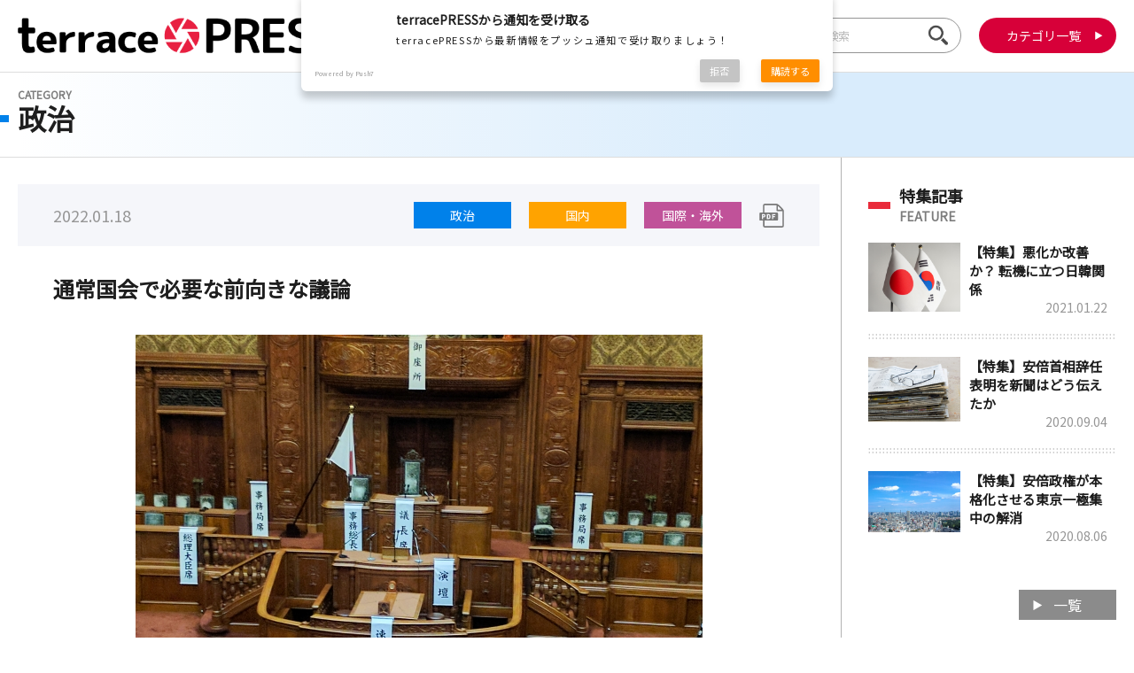

--- FILE ---
content_type: text/html; charset=UTF-8
request_url: https://jterrace.press/archives/4228
body_size: 17354
content:
<!DOCTYPE html>
<html lang="ja">

	<head prefix="og: http://ogp.me/ns# fb: http://ogp.me/ns/fb# article: http://ogp.me/ns/article#">

<meta charset="UTF-8">
<title>通常国会で必要な前向きな議論│terracePRESS</title>


<!-- Global site tag (gtag.js) - Google Analytics -->
<script async src="https://www.googletagmanager.com/gtag/js?id=UA-174166034-1"></script>
<script>
  window.dataLayer = window.dataLayer || [];
  function gtag(){dataLayer.push(arguments);}
  gtag('js', new Date());
  gtag('config', 'UA-174166034-1');
</script>

<meta name="viewport" content="width=device-width,initial-scale=1.0">
<meta name="keywords" content="">
<meta name="description" content="terracePRESSでは報道で語られていない事実を皆様に伝えるべく最新のニュース情報をお伝えいたします。">







<!-- Googleアドセンス（htmlコード）-->
<script async src="https://pagead2.googlesyndication.com/pagead/js/adsbygoogle.js?client=ca-pub-7878321202659804"
     crossorigin="anonymous"></script>
<!-- Googleアドセンス（スクエアコード）-->
<!--<ins class="adsbygoogle"
     style="display:block"
     data-ad-client="ca-pub-7878321202659804"
     data-ad-slot="1347283759"
     data-ad-format="auto"
     data-full-width-responsive="true">
</ins>-->

<!--
<script>
     (adsbygoogle = window.adsbygoogle || []).push({});
</script>
<script async custom-element="amp-ad" src="https://cdn.ampproject.org/v0/amp-ad-0.1.js"></script>
-->





	<meta property="og:title" content="通常国会で必要な前向きな議論│terracePRESS-報道では見えない事実に光を-"/>
	<meta property="og:type" content="article"/>
<meta property="og:image" content="https://jterrace.press/module/wp-content/uploads/2022/01/7a0ea2472dd8d561c13ebf3a91b71cbd.jpg" />
<meta property="og:url" content="https://jterrace.press/archives/4228" />
<meta property="og:description" content="terracePRESSでは報道で語られていない事実を皆様に伝えるべく最新のニュース情報をお伝えいたします。" />
<meta property="og:site_name" content="terracePRESS" />
<meta name="twitter:card" content="summary_large_image" />


<link rel="shortcut icon" type="image/x-icon" href="https://jterrace.press/module/wp-content/themes/terracePress/img/favicon.ico">
<link rel="stylesheet" href="https://jterrace.press/module/wp-content/themes/terracePress/css/style.css">
<link href="https://fonts.googleapis.com/css?family=Noto+Sans+JP" rel="stylesheet">
<script type="text/javascript" src="https://jterrace.press/module/wp-content/themes/terracePress/js/jquery-1.12.4.min.js"></script>
<script type="text/javascript" src="https://jterrace.press/module/wp-content/themes/terracePress/js/common.js"></script>
<meta name='robots' content='max-image-preview:large' />
<link rel='dns-prefetch' href='//ajax.googleapis.com' />
<link rel='dns-prefetch' href='//fonts.googleapis.com' />
<link rel='dns-prefetch' href='//maxcdn.bootstrapcdn.com' />
<link rel="alternate" type="application/rss+xml" title="terracePRESS &raquo; フィード" href="https://jterrace.press/feed" />
<link rel="alternate" type="application/rss+xml" title="terracePRESS &raquo; コメントフィード" href="https://jterrace.press/comments/feed" />
<link rel="alternate" title="oEmbed (JSON)" type="application/json+oembed" href="https://jterrace.press/wp-json/oembed/1.0/embed?url=https%3A%2F%2Fjterrace.press%2Farchives%2F4228" />
<link rel="alternate" title="oEmbed (XML)" type="text/xml+oembed" href="https://jterrace.press/wp-json/oembed/1.0/embed?url=https%3A%2F%2Fjterrace.press%2Farchives%2F4228&#038;format=xml" />
<style id='wp-img-auto-sizes-contain-inline-css' type='text/css'>
img:is([sizes=auto i],[sizes^="auto," i]){contain-intrinsic-size:3000px 1500px}
/*# sourceURL=wp-img-auto-sizes-contain-inline-css */
</style>
<style id='wp-emoji-styles-inline-css' type='text/css'>

	img.wp-smiley, img.emoji {
		display: inline !important;
		border: none !important;
		box-shadow: none !important;
		height: 1em !important;
		width: 1em !important;
		margin: 0 0.07em !important;
		vertical-align: -0.1em !important;
		background: none !important;
		padding: 0 !important;
	}
/*# sourceURL=wp-emoji-styles-inline-css */
</style>
<style id='wp-block-library-inline-css' type='text/css'>
:root{--wp-block-synced-color:#7a00df;--wp-block-synced-color--rgb:122,0,223;--wp-bound-block-color:var(--wp-block-synced-color);--wp-editor-canvas-background:#ddd;--wp-admin-theme-color:#007cba;--wp-admin-theme-color--rgb:0,124,186;--wp-admin-theme-color-darker-10:#006ba1;--wp-admin-theme-color-darker-10--rgb:0,107,160.5;--wp-admin-theme-color-darker-20:#005a87;--wp-admin-theme-color-darker-20--rgb:0,90,135;--wp-admin-border-width-focus:2px}@media (min-resolution:192dpi){:root{--wp-admin-border-width-focus:1.5px}}.wp-element-button{cursor:pointer}:root .has-very-light-gray-background-color{background-color:#eee}:root .has-very-dark-gray-background-color{background-color:#313131}:root .has-very-light-gray-color{color:#eee}:root .has-very-dark-gray-color{color:#313131}:root .has-vivid-green-cyan-to-vivid-cyan-blue-gradient-background{background:linear-gradient(135deg,#00d084,#0693e3)}:root .has-purple-crush-gradient-background{background:linear-gradient(135deg,#34e2e4,#4721fb 50%,#ab1dfe)}:root .has-hazy-dawn-gradient-background{background:linear-gradient(135deg,#faaca8,#dad0ec)}:root .has-subdued-olive-gradient-background{background:linear-gradient(135deg,#fafae1,#67a671)}:root .has-atomic-cream-gradient-background{background:linear-gradient(135deg,#fdd79a,#004a59)}:root .has-nightshade-gradient-background{background:linear-gradient(135deg,#330968,#31cdcf)}:root .has-midnight-gradient-background{background:linear-gradient(135deg,#020381,#2874fc)}:root{--wp--preset--font-size--normal:16px;--wp--preset--font-size--huge:42px}.has-regular-font-size{font-size:1em}.has-larger-font-size{font-size:2.625em}.has-normal-font-size{font-size:var(--wp--preset--font-size--normal)}.has-huge-font-size{font-size:var(--wp--preset--font-size--huge)}.has-text-align-center{text-align:center}.has-text-align-left{text-align:left}.has-text-align-right{text-align:right}.has-fit-text{white-space:nowrap!important}#end-resizable-editor-section{display:none}.aligncenter{clear:both}.items-justified-left{justify-content:flex-start}.items-justified-center{justify-content:center}.items-justified-right{justify-content:flex-end}.items-justified-space-between{justify-content:space-between}.screen-reader-text{border:0;clip-path:inset(50%);height:1px;margin:-1px;overflow:hidden;padding:0;position:absolute;width:1px;word-wrap:normal!important}.screen-reader-text:focus{background-color:#ddd;clip-path:none;color:#444;display:block;font-size:1em;height:auto;left:5px;line-height:normal;padding:15px 23px 14px;text-decoration:none;top:5px;width:auto;z-index:100000}html :where(.has-border-color){border-style:solid}html :where([style*=border-top-color]){border-top-style:solid}html :where([style*=border-right-color]){border-right-style:solid}html :where([style*=border-bottom-color]){border-bottom-style:solid}html :where([style*=border-left-color]){border-left-style:solid}html :where([style*=border-width]){border-style:solid}html :where([style*=border-top-width]){border-top-style:solid}html :where([style*=border-right-width]){border-right-style:solid}html :where([style*=border-bottom-width]){border-bottom-style:solid}html :where([style*=border-left-width]){border-left-style:solid}html :where(img[class*=wp-image-]){height:auto;max-width:100%}:where(figure){margin:0 0 1em}html :where(.is-position-sticky){--wp-admin--admin-bar--position-offset:var(--wp-admin--admin-bar--height,0px)}@media screen and (max-width:600px){html :where(.is-position-sticky){--wp-admin--admin-bar--position-offset:0px}}

/*# sourceURL=wp-block-library-inline-css */
</style><style id='global-styles-inline-css' type='text/css'>
:root{--wp--preset--aspect-ratio--square: 1;--wp--preset--aspect-ratio--4-3: 4/3;--wp--preset--aspect-ratio--3-4: 3/4;--wp--preset--aspect-ratio--3-2: 3/2;--wp--preset--aspect-ratio--2-3: 2/3;--wp--preset--aspect-ratio--16-9: 16/9;--wp--preset--aspect-ratio--9-16: 9/16;--wp--preset--color--black: #000000;--wp--preset--color--cyan-bluish-gray: #abb8c3;--wp--preset--color--white: #ffffff;--wp--preset--color--pale-pink: #f78da7;--wp--preset--color--vivid-red: #cf2e2e;--wp--preset--color--luminous-vivid-orange: #ff6900;--wp--preset--color--luminous-vivid-amber: #fcb900;--wp--preset--color--light-green-cyan: #7bdcb5;--wp--preset--color--vivid-green-cyan: #00d084;--wp--preset--color--pale-cyan-blue: #8ed1fc;--wp--preset--color--vivid-cyan-blue: #0693e3;--wp--preset--color--vivid-purple: #9b51e0;--wp--preset--gradient--vivid-cyan-blue-to-vivid-purple: linear-gradient(135deg,rgb(6,147,227) 0%,rgb(155,81,224) 100%);--wp--preset--gradient--light-green-cyan-to-vivid-green-cyan: linear-gradient(135deg,rgb(122,220,180) 0%,rgb(0,208,130) 100%);--wp--preset--gradient--luminous-vivid-amber-to-luminous-vivid-orange: linear-gradient(135deg,rgb(252,185,0) 0%,rgb(255,105,0) 100%);--wp--preset--gradient--luminous-vivid-orange-to-vivid-red: linear-gradient(135deg,rgb(255,105,0) 0%,rgb(207,46,46) 100%);--wp--preset--gradient--very-light-gray-to-cyan-bluish-gray: linear-gradient(135deg,rgb(238,238,238) 0%,rgb(169,184,195) 100%);--wp--preset--gradient--cool-to-warm-spectrum: linear-gradient(135deg,rgb(74,234,220) 0%,rgb(151,120,209) 20%,rgb(207,42,186) 40%,rgb(238,44,130) 60%,rgb(251,105,98) 80%,rgb(254,248,76) 100%);--wp--preset--gradient--blush-light-purple: linear-gradient(135deg,rgb(255,206,236) 0%,rgb(152,150,240) 100%);--wp--preset--gradient--blush-bordeaux: linear-gradient(135deg,rgb(254,205,165) 0%,rgb(254,45,45) 50%,rgb(107,0,62) 100%);--wp--preset--gradient--luminous-dusk: linear-gradient(135deg,rgb(255,203,112) 0%,rgb(199,81,192) 50%,rgb(65,88,208) 100%);--wp--preset--gradient--pale-ocean: linear-gradient(135deg,rgb(255,245,203) 0%,rgb(182,227,212) 50%,rgb(51,167,181) 100%);--wp--preset--gradient--electric-grass: linear-gradient(135deg,rgb(202,248,128) 0%,rgb(113,206,126) 100%);--wp--preset--gradient--midnight: linear-gradient(135deg,rgb(2,3,129) 0%,rgb(40,116,252) 100%);--wp--preset--font-size--small: 13px;--wp--preset--font-size--medium: 20px;--wp--preset--font-size--large: 36px;--wp--preset--font-size--x-large: 42px;--wp--preset--spacing--20: 0.44rem;--wp--preset--spacing--30: 0.67rem;--wp--preset--spacing--40: 1rem;--wp--preset--spacing--50: 1.5rem;--wp--preset--spacing--60: 2.25rem;--wp--preset--spacing--70: 3.38rem;--wp--preset--spacing--80: 5.06rem;--wp--preset--shadow--natural: 6px 6px 9px rgba(0, 0, 0, 0.2);--wp--preset--shadow--deep: 12px 12px 50px rgba(0, 0, 0, 0.4);--wp--preset--shadow--sharp: 6px 6px 0px rgba(0, 0, 0, 0.2);--wp--preset--shadow--outlined: 6px 6px 0px -3px rgb(255, 255, 255), 6px 6px rgb(0, 0, 0);--wp--preset--shadow--crisp: 6px 6px 0px rgb(0, 0, 0);}:where(.is-layout-flex){gap: 0.5em;}:where(.is-layout-grid){gap: 0.5em;}body .is-layout-flex{display: flex;}.is-layout-flex{flex-wrap: wrap;align-items: center;}.is-layout-flex > :is(*, div){margin: 0;}body .is-layout-grid{display: grid;}.is-layout-grid > :is(*, div){margin: 0;}:where(.wp-block-columns.is-layout-flex){gap: 2em;}:where(.wp-block-columns.is-layout-grid){gap: 2em;}:where(.wp-block-post-template.is-layout-flex){gap: 1.25em;}:where(.wp-block-post-template.is-layout-grid){gap: 1.25em;}.has-black-color{color: var(--wp--preset--color--black) !important;}.has-cyan-bluish-gray-color{color: var(--wp--preset--color--cyan-bluish-gray) !important;}.has-white-color{color: var(--wp--preset--color--white) !important;}.has-pale-pink-color{color: var(--wp--preset--color--pale-pink) !important;}.has-vivid-red-color{color: var(--wp--preset--color--vivid-red) !important;}.has-luminous-vivid-orange-color{color: var(--wp--preset--color--luminous-vivid-orange) !important;}.has-luminous-vivid-amber-color{color: var(--wp--preset--color--luminous-vivid-amber) !important;}.has-light-green-cyan-color{color: var(--wp--preset--color--light-green-cyan) !important;}.has-vivid-green-cyan-color{color: var(--wp--preset--color--vivid-green-cyan) !important;}.has-pale-cyan-blue-color{color: var(--wp--preset--color--pale-cyan-blue) !important;}.has-vivid-cyan-blue-color{color: var(--wp--preset--color--vivid-cyan-blue) !important;}.has-vivid-purple-color{color: var(--wp--preset--color--vivid-purple) !important;}.has-black-background-color{background-color: var(--wp--preset--color--black) !important;}.has-cyan-bluish-gray-background-color{background-color: var(--wp--preset--color--cyan-bluish-gray) !important;}.has-white-background-color{background-color: var(--wp--preset--color--white) !important;}.has-pale-pink-background-color{background-color: var(--wp--preset--color--pale-pink) !important;}.has-vivid-red-background-color{background-color: var(--wp--preset--color--vivid-red) !important;}.has-luminous-vivid-orange-background-color{background-color: var(--wp--preset--color--luminous-vivid-orange) !important;}.has-luminous-vivid-amber-background-color{background-color: var(--wp--preset--color--luminous-vivid-amber) !important;}.has-light-green-cyan-background-color{background-color: var(--wp--preset--color--light-green-cyan) !important;}.has-vivid-green-cyan-background-color{background-color: var(--wp--preset--color--vivid-green-cyan) !important;}.has-pale-cyan-blue-background-color{background-color: var(--wp--preset--color--pale-cyan-blue) !important;}.has-vivid-cyan-blue-background-color{background-color: var(--wp--preset--color--vivid-cyan-blue) !important;}.has-vivid-purple-background-color{background-color: var(--wp--preset--color--vivid-purple) !important;}.has-black-border-color{border-color: var(--wp--preset--color--black) !important;}.has-cyan-bluish-gray-border-color{border-color: var(--wp--preset--color--cyan-bluish-gray) !important;}.has-white-border-color{border-color: var(--wp--preset--color--white) !important;}.has-pale-pink-border-color{border-color: var(--wp--preset--color--pale-pink) !important;}.has-vivid-red-border-color{border-color: var(--wp--preset--color--vivid-red) !important;}.has-luminous-vivid-orange-border-color{border-color: var(--wp--preset--color--luminous-vivid-orange) !important;}.has-luminous-vivid-amber-border-color{border-color: var(--wp--preset--color--luminous-vivid-amber) !important;}.has-light-green-cyan-border-color{border-color: var(--wp--preset--color--light-green-cyan) !important;}.has-vivid-green-cyan-border-color{border-color: var(--wp--preset--color--vivid-green-cyan) !important;}.has-pale-cyan-blue-border-color{border-color: var(--wp--preset--color--pale-cyan-blue) !important;}.has-vivid-cyan-blue-border-color{border-color: var(--wp--preset--color--vivid-cyan-blue) !important;}.has-vivid-purple-border-color{border-color: var(--wp--preset--color--vivid-purple) !important;}.has-vivid-cyan-blue-to-vivid-purple-gradient-background{background: var(--wp--preset--gradient--vivid-cyan-blue-to-vivid-purple) !important;}.has-light-green-cyan-to-vivid-green-cyan-gradient-background{background: var(--wp--preset--gradient--light-green-cyan-to-vivid-green-cyan) !important;}.has-luminous-vivid-amber-to-luminous-vivid-orange-gradient-background{background: var(--wp--preset--gradient--luminous-vivid-amber-to-luminous-vivid-orange) !important;}.has-luminous-vivid-orange-to-vivid-red-gradient-background{background: var(--wp--preset--gradient--luminous-vivid-orange-to-vivid-red) !important;}.has-very-light-gray-to-cyan-bluish-gray-gradient-background{background: var(--wp--preset--gradient--very-light-gray-to-cyan-bluish-gray) !important;}.has-cool-to-warm-spectrum-gradient-background{background: var(--wp--preset--gradient--cool-to-warm-spectrum) !important;}.has-blush-light-purple-gradient-background{background: var(--wp--preset--gradient--blush-light-purple) !important;}.has-blush-bordeaux-gradient-background{background: var(--wp--preset--gradient--blush-bordeaux) !important;}.has-luminous-dusk-gradient-background{background: var(--wp--preset--gradient--luminous-dusk) !important;}.has-pale-ocean-gradient-background{background: var(--wp--preset--gradient--pale-ocean) !important;}.has-electric-grass-gradient-background{background: var(--wp--preset--gradient--electric-grass) !important;}.has-midnight-gradient-background{background: var(--wp--preset--gradient--midnight) !important;}.has-small-font-size{font-size: var(--wp--preset--font-size--small) !important;}.has-medium-font-size{font-size: var(--wp--preset--font-size--medium) !important;}.has-large-font-size{font-size: var(--wp--preset--font-size--large) !important;}.has-x-large-font-size{font-size: var(--wp--preset--font-size--x-large) !important;}
/*# sourceURL=global-styles-inline-css */
</style>

<style id='classic-theme-styles-inline-css' type='text/css'>
/*! This file is auto-generated */
.wp-block-button__link{color:#fff;background-color:#32373c;border-radius:9999px;box-shadow:none;text-decoration:none;padding:calc(.667em + 2px) calc(1.333em + 2px);font-size:1.125em}.wp-block-file__button{background:#32373c;color:#fff;text-decoration:none}
/*# sourceURL=/wp-includes/css/classic-themes.min.css */
</style>
<link rel='stylesheet' id='style-css' href='https://jterrace.press/module/wp-content/themes/terracePress/style.css' type='text/css' media='all' />
<link rel='stylesheet' id='shortcode-css' href='https://jterrace.press/module/wp-content/themes/terracePress/library/css/shortcode.css' type='text/css' media='all' />
<link rel='stylesheet' id='gf_Oswald-css' href='//fonts.googleapis.com/css?family=Oswald%3A400%2C300%2C700' type='text/css' media='all' />
<link rel='stylesheet' id='gf_Lato-css' href='//fonts.googleapis.com/css?family=Lato%3A400%2C700%2C400italic%2C700italic' type='text/css' media='all' />
<link rel='stylesheet' id='fontawesome-css' href='//maxcdn.bootstrapcdn.com/font-awesome/4.6.0/css/font-awesome.min.css' type='text/css' media='all' />
<script type="text/javascript" src="//ajax.googleapis.com/ajax/libs/jquery/1.12.2/jquery.min.js" id="jquery-js"></script>
<link rel="https://api.w.org/" href="https://jterrace.press/wp-json/" /><link rel="alternate" title="JSON" type="application/json" href="https://jterrace.press/wp-json/wp/v2/posts/4228" /><link rel="canonical" href="https://jterrace.press/archives/4228" />
<link rel='shortlink' href='https://jterrace.press/?p=4228' />
    <script src="https://sdk.push7.jp/v2/p7sdk.js"></script>
    <script>p7.init("3d1e682212f345a4810595e86de09e66");</script>
    <style type="text/css">
body{color: #5c6b80;}
a{color: #4B99B5;}
a:hover{color: #74B7CF;}
#main .article footer .post-categories li a,#main .article footer .tags a{  background: #4B99B5;  border:1px solid #4B99B5;}
#main .article footer .tags a{color:#4B99B5; background: none;}
#main .article footer .post-categories li a:hover,#main .article footer .tags a:hover{ background:#74B7CF;  border-color:#74B7CF;}
input[type="text"],input[type="password"],input[type="datetime"],input[type="datetime-local"],input[type="date"],input[type="month"],input[type="time"],input[type="week"],input[type="number"],input[type="email"],input[type="url"],input[type="search"],input[type="tel"],input[type="color"],select,textarea,.field { background-color: #eaedf2;}
/*ヘッダー*/
.header{background: #4B99B5;}
.header .subnav .site_description,.header .mobile_site_description{color:  #fff;}
.nav li a,.subnav .linklist li a,.subnav .linklist li a:before {color: #fff;}
.nav li a:hover,.subnav .linklist li a:hover{color:#FFFF00;}
.subnav .contactbutton a{background: #235D72;}
.subnav .contactbutton a:hover{background:#3F7E94;}
@media only screen and (min-width: 768px) {
	.nav ul {background: #323944;}
	.nav li ul.sub-menu li a{color: #B0B4BA;}
}
/*メインエリア*/
.byline .cat-name{background: #4B99B5; color:  #fff;}
.widgettitle {background: #4B99B5; color:  #fff;}
.widget li a:after{color: #4B99B5!important;}

/* 投稿ページ吹き出し見出し */
.single .entry-content h2{background: #5C6B80;}
.single .entry-content h2:after{border-top-color:#5C6B80;}
/* リスト要素 */
.entry-content ul li:before{ background: #5C6B80;}
.entry-content ol li:before{ background: #5C6B80;}
/* カテゴリーラベル */
.single .authorbox .author-newpost li .cat-name,.related-box li .cat-name{ background: #4B99B5;color:  #fff;}
/* CTA */
.cta-inner{ background: #323944;}
/* ローカルナビ */
.local-nav .title a{ background: #4B99B5;}
.local-nav .current_page_item a{color:#4B99B5;}
/* ランキングバッジ */
ul.wpp-list li a:before{background: #4B99B5;color:  #fff;}
/* アーカイブのボタン */
.readmore a{border:1px solid #4B99B5;color:#4B99B5;}
.readmore a:hover{background:#4B99B5;color:#fff;}
/* ボタンの色 */
.btn-wrap a{background: #4B99B5;border: 1px solid #4B99B5;}
.btn-wrap a:hover{background: #74B7CF;}
.btn-wrap.simple a{border:1px solid #4B99B5;color:#4B99B5;}
.btn-wrap.simple a:hover{background:#4B99B5;}
/* コメント */
.blue-btn, .comment-reply-link, #submit { background-color: #4B99B5; }
.blue-btn:hover, .comment-reply-link:hover, #submit:hover, .blue-btn:focus, .comment-reply-link:focus, #submit:focus {background-color: #74B7CF; }
/* サイドバー */
.widget a{text-decoration:none; color:#666;}
.widget a:hover{color:#999;}
/*フッター*/
#footer-top{background-color: #323944; color: #86909E;}
.footer a,#footer-top a{color: #B0B4BA;}
#footer-top .widgettitle{color: #86909E;}
.footer {background-color: #323944;color: #86909E;}
.footer-links li:before{ color: #4B99B5;}
/* ページネーション */
.pagination a, .pagination span,.page-links a , .page-links ul > li > span{color: #4B99B5;}
.pagination a:hover, .pagination a:focus,.page-links a:hover, .page-links a:focus{background-color: #4B99B5;}
.pagination .current:hover, .pagination .current:focus{color: #74B7CF;}
</style>
<style type="text/css" id="custom-background-css">
body.custom-background { background-image: url("https://jterrace.press/module/wp-content/themes/terracePress/library/images/body_bg01.png"); background-position: left top; background-size: auto; background-repeat: repeat; background-attachment: scroll; }
</style>
	<link rel="icon" href="https://jterrace.press/module/wp-content/uploads/2019/01/6fba2531831f3bc4b2a93b7b5dfb424e-150x150.png" sizes="32x32" />
<link rel="icon" href="https://jterrace.press/module/wp-content/uploads/2019/01/6fba2531831f3bc4b2a93b7b5dfb424e.png" sizes="192x192" />
<link rel="apple-touch-icon" href="https://jterrace.press/module/wp-content/uploads/2019/01/6fba2531831f3bc4b2a93b7b5dfb424e.png" />
<meta name="msapplication-TileImage" content="https://jterrace.press/module/wp-content/uploads/2019/01/6fba2531831f3bc4b2a93b7b5dfb424e.png" />
</head>
<body>

<header>
	<div id="head_wrap">
		<h1><a href="https://jterrace.press"><img src="https://jterrace.press/module/wp-content/themes/terracePress/img/logo_head.png" alt="terrace PRESS"></a></h1>
		<nav>
			<form method="get" action="https://jterrace.press/">
				<input class="search" name="s" type="text" placeholder="サイト内検索">
				<input class="submit" type="submit" value="">
			</form>
			<div class="btns">
				<p class="btn_search spOnly"><img src="https://jterrace.press/module/wp-content/themes/terracePress/img/icon_search.png" alt=""></p>
				<p class="btn_category"><a href="javascript:void(0)">カテゴリ一覧</a></p>
			</div>	
		</nav>
	</div>
	<div id="category_nav">
		<ul>
			<li class="politics"><a href="https://jterrace.press/archives/category/politics">政治</a></li>
			<li class="media"><a href="https://jterrace.press/archives/category/media">マスコミ</a></li>
			<li class="domestic"><a href="https://jterrace.press/archives/category/domestic">国内</a></li>
			<li class="society"><a href="https://jterrace.press/archives/category/society">社会</a></li>
			<li class="incidents_accidents"><a href="https://jterrace.press/archives/category/incidents_accidents">事件・事故</a></li>
			<li class="economy"><a href="https://jterrace.press/archives/category/economy">経済</a></li>
			<li class="video"><a href="https://jterrace.press/archives/category/video">動画</a></li>
			<li class="law"><a href="https://jterrace.press/archives/category/law">法律</a></li>
			<li class="education"><a href="https://jterrace.press/archives/category/education">教育</a></li>
			<li class="history_culture"><a href="https://jterrace.press/archives/category/history_culture">歴史・文化</a></li>
			<li class="international"><a href="https://jterrace.press/archives/category/international">国際・海外</a></li>
			<li class="feature"><a href="https://jterrace.press/archives/category/feature">特集</a></li>
			<li class="interview"><a href="https://jterrace.press/archives/category/interview">インタビュー</a></li>
			<li class="other"><a href="https://jterrace.press/archives/category/other">その他</a></li>	
		</ul>
	</div>
</header>
<div id="ttl_area">
	<div id="ttl_wrap">
		<h1 class="politics">
			<span>CATEGORY</span>政治		</h1>
	</div>
</div>

<div id="body_wrap">
<main id="main_detail">
	<div id="content_wrap">
		<section id="content">

			<div id="detail_info">
				<p class="date">2022.01.18</p>
				<ul class="cat">
										
					<li class="politics"><a href="https://jterrace.press/archives/category/politics">政治</a></li>
										
					<li class="domestic"><a href="https://jterrace.press/archives/category/domestic">国内</a></li>
										
					<li class="international"><a href="https://jterrace.press/archives/category/international">国際・海外</a></li>
									</ul>
								<ul class="icon">
										<li class="icon_pdf"><a href="https://jterrace.press/module/wp-content/uploads/2022/01/28d1b3f8884b09b7aca68e992c36451f.pdf" target="_blank"><img src="https://jterrace.press/module/wp-content/themes/terracePress/img/icon_pdf.svg" alt=""></a></li>				</ul>
							</div>
			
			<article class="article politics">
		
				<h1>通常国会で必要な前向きな議論</h1>
				
								<figure class="article_img"><img width="640" height="422" src="https://jterrace.press/module/wp-content/uploads/2022/01/7a0ea2472dd8d561c13ebf3a91b71cbd.jpg" class="attachment-post-thumbnail size-post-thumbnail wp-post-image" alt="" decoding="async" srcset="https://jterrace.press/module/wp-content/uploads/2022/01/7a0ea2472dd8d561c13ebf3a91b71cbd.jpg 640w, https://jterrace.press/module/wp-content/uploads/2022/01/7a0ea2472dd8d561c13ebf3a91b71cbd-300x198.jpg 300w" sizes="(max-width: 640px) 100vw, 640px" /></figure>
				
				<div class="article_content">

										  <p>第208通常国会が17日、召集された。岸田政権として初めて臨む通常国会は、成長と分配の両立を実現する「新しい資本主義」という岸田政権の看板政策を本格的にスタートさせることとなる。「国会議員の文書通信交通滞在費（文通費）や国交省の統計不正などが焦点となる」などとしたり顔で解説するメディアもあるが、新しい社会を実現するためには、前向きな議論をすることが不可欠だ。</p>
<p>&nbsp;</p>
<p>当然のことながら、今国会でまず重要なことは予算を早期に成立させることだ。2022年度予算案は、21年度補正予算と一体として、新型コロナ対策のほか、「新しい資本主義」の実現を図るための予算と位置づけられている。また、成長戦略を軌道に乗せるための予算のほか、経済の下支えや防災・減災など国民生活を安定させるための予算案となっている。</p>
<p>&nbsp;</p>
<p>また、今回の国会は新型コロナのオミクロン株が急激に拡大するという事態の中で開かれており、当然のことながら、コロナ対策も議論の焦点となる。政府は、病床確保などで政府や自治体の権限を強化する感染症法改正案の通常国会提出を見送ったが、これは、政府の医療体制の強化策で病床確保は進んでいる上、「中長期的な課題を6月までにしっかり洗い出した上で法改正を考えていく」（岸田首相）ため、前向きな提出見送りといえる。</p>
<p>&nbsp;</p>
<p>予算成立にめどがつけば法案審議が本格化するが、今国会では「経済安全保障推進法案」や、子供や家庭への支援施策の司令塔となる「こども家庭庁」の設置法案が提出される見込みだ。</p>
<p>&nbsp;</p>
<p>「経済安全保障推進法案」は、米中を始め国際社会の中でハイテク技術の覇権争いが激化する中で、日本も先端技術の流出防止や半導体などの重要物資を確保することなどを目的とするもの。電力や通信など基幹インフラを担う大企業が安全保障上問題のある機器を導入しないよう事前に審査したり、重要な製品について特定の国に依存し過ぎることを避けたりすることを目指す。</p>
<p>&nbsp;</p>
<p>「子ども家庭庁」は、「常にこどもの視点に立ち、こどもの最善の利益を第一に考え、こどもまんなか社会の実現に向けて専一に取り組む独立した行政組織と専任の大臣」などという方針が閣議決定されており、日本の子育てに関する行政のエポックメーキングとなる。</p>
<p>&nbsp;</p>
<p>今国会で提出される新規法案は58本となる見込みで、延長がなければ会期は6月15日までとなる。そうした通常国会の中で忘れてならないのが、憲法改正だ。衆参両院の憲法審査会では、議論が停滞している。</p>
<p>&nbsp;</p>
<p>憲法改正の手続きを定める改正国民投票法は昨年の通常国会で提出から3年の期間を経て成立した。今国会は、その成立を受けての対応となるべきで、さらに議論を進めることが必要だ。議論すら認めないという政党は、政党としての責務を放棄することになる。</p>
<p>（terracePRESS編集部）</p>
					
				</div>

				<nav>
					<p class="cat politics"><a href="https://jterrace.press/archives/category/politics">[ 政治 ]</a></p>
					<ul>
						<li class="prev"><a href="https://jterrace.press/archives/4222" rel="prev">&#9664;　前の記事へ</a></li>
						<li class="next"><a href="https://jterrace.press/archives/4234" rel="next">次の記事　&#9654;</a></li>
					</ul>
				</nav>			

				<section id="sec_share">
					<h2>この記事をシェアする</h2>
					
					<ul>
												<li><a target="blank" href="//twitter.com/intent/tweet?url=https://jterrace.press/archives/4228&text=%E9%80%9A%E5%B8%B8%E5%9B%BD%E4%BC%9A%E3%81%A7%E5%BF%85%E8%A6%81%E3%81%AA%E5%89%8D%E5%90%91%E3%81%8D%E3%81%AA%E8%AD%B0%E8%AB%96&tw_p=tweetbutton" onclick="window.open(this.href, 'tweetwindow', 'width=550, height=450,personalbar=0,toolbar=0,scrollbars=1,resizable=1'); return false;"><img src="https://jterrace.press/module/wp-content/themes/terracePress/img/btn_twitter.svg" alt=""></a></li>
						<!--
						<li><a target="blank" href="//twitter.com/intent/tweet?url=&text=%E9%80%9A%E5%B8%B8%E5%9B%BD%E4%BC%9A%E3%81%A7%E5%BF%85%E8%A6%81%E3%81%AA%E5%89%8D%E5%90%91%E3%81%8D%E3%81%AA%E8%AD%B0%E8%AB%96&tw_p=tweetbutton" onclick="window.open(this.href, 'tweetwindow', 'width=550, height=450,personalbar=0,toolbar=0,scrollbars=1,resizable=1'); return false;"><img src="https://jterrace.press/module/wp-content/themes/terracePress/img/btn_twitter.svg" alt=""></a></li>
						-->

												<li><a href="http://www.facebook.com/sharer.php?src=bm&u=https://jterrace.press/archives/4228&t=%E9%80%9A%E5%B8%B8%E5%9B%BD%E4%BC%9A%E3%81%A7%E5%BF%85%E8%A6%81%E3%81%AA%E5%89%8D%E5%90%91%E3%81%8D%E3%81%AA%E8%AD%B0%E8%AB%96" onclick="javascript:window.open(this.href, '', 'menubar=no,toolbar=no,resizable=yes,scrollbars=yes,height=300,width=600');return false;"><img src="https://jterrace.press/module/wp-content/themes/terracePress/img/btn_facebook.svg" alt=""></a></li>
						<!--
						<li><a href="http://www.facebook.com/sharer.php?src=bm&u=&t=" onclick="javascript:window.open(this.href, '', 'menubar=no,toolbar=no,resizable=yes,scrollbars=yes,height=300,width=600');return false;"><img src="https://jterrace.press/module/wp-content/themes/terracePress/img/btn_facebook.svg" alt=""></a></li>
						-->

												<!--<li><a href="//plusone.google.com/_/+1/confirm?hl=ja&url=https://jterrace.press/archives/4228" onclick="window.open(this.href, 'window', 'width=550, height=450,personalbar=0,toolbar=0,scrollbars=1,resizable=1'); return false;" rel="tooltip" data-toggle="tooltip" data-placement="top" title="GooglePlusで共有"><img src="https://jterrace.press/module/wp-content/themes/terracePress/img/btn_google.svg" alt=""></a></li>-->

												<li><a href="//b.hatena.ne.jp/add?mode=confirm&url=https://jterrace.press/archives/4228&title=%E9%80%9A%E5%B8%B8%E5%9B%BD%E4%BC%9A%E3%81%A7%E5%BF%85%E8%A6%81%E3%81%AA%E5%89%8D%E5%90%91%E3%81%8D%E3%81%AA%E8%AD%B0%E8%AB%96" onclick="window.open(this.href, 'HBwindow', 'width=600, height=400, menubar=no, toolbar=no, scrollbars=yes'); return false;" target="_blank"><img src="https://jterrace.press/module/wp-content/themes/terracePress/img/btn_hatena.svg" alt=""></a></li>

												<li><a target="_blank" href="https://social-plugins.line.me/lineit/share?url=https://jterrace.press/archives/4228"><img src="https://jterrace.press/module/wp-content/themes/terracePress/img/btn_line.svg" alt=""></a></li>
						<!--
						<li><a href="//line.me/R/msg/text/?%0A"><img src="https://jterrace.press/module/wp-content/themes/terracePress/img/btn_line.svg" alt=""></a></li>
						-->

												<li><a href="//getpocket.com/edit?url=https://jterrace.press/archives/4228&title=通常国会で必要な前向きな議論" onclick="window.open(this.href, 'FBwindow', 'width=550, height=350, menubar=no, toolbar=no, scrollbars=yes'); return false;"><img src="https://jterrace.press/module/wp-content/themes/terracePress/img/btn_pocket.svg" alt=""></a></li>

												<!--<li><a href="https://jterrace.press/feed"><img src="https://jterrace.press/module/wp-content/themes/terracePress/img/btn_rss.svg" alt=""></a></li>-->

												<!--<li><a href="https://feedly.com/i/subscription/feed/https://jterrace.press/feed"  target="blank"><img src="https://jterrace.press/module/wp-content/themes/terracePress/img/btn_feedly.svg" alt=""></a></li>-->
					</ul>
				</section>

								<section id="sec_relation_tags">
					<h2>関連タグ</h2>
					<ul>
												<li><a href='https://jterrace.press/archives/tag/%e9%80%9a%e5%b8%b8%e5%9b%bd%e4%bc%9a'>通常国会</a></li>
												<li><a href='https://jterrace.press/archives/tag/%e5%b2%b8%e7%94%b0%e6%94%bf%e6%a8%a9'>岸田政権</a></li>
												<li><a href='https://jterrace.press/archives/tag/%e6%96%b0%e3%81%97%e3%81%84%e8%b3%87%e6%9c%ac%e4%b8%bb%e7%be%a9'>新しい資本主義</a></li>
												<li><a href='https://jterrace.press/archives/tag/%e7%b5%8c%e6%b8%88%e5%ae%89%e5%85%a8%e4%bf%9d%e9%9a%9c%e6%8e%a8%e9%80%b2%e6%b3%95%e6%a1%88'>経済安全保障推進法案</a></li>
												<li><a href='https://jterrace.press/archives/tag/%e3%81%93%e3%81%a9%e3%82%82%e5%ae%b6%e5%ba%ad%e5%ba%81'>こども家庭庁</a></li>
											</ul>
				</section>
							</article>
			
			
						
						
			<section id="sec_relation_article">
			
				<h2>人気関連記事</h2>
				
				<div class="articles">
				
<article class="politics">
	<div class="article_wrap">
	
			
		<div class="cat_label"><span>政治</span><svg xmlns="http://www.w3.org/2000/svg" viewBox="0 0 120 30" width="120" height="30"><polygon class="color" points="120 20.04 120 0 0 0 0 30 110.04 30 120 20.04"/></svg></div>
			
		
				
		<a href="https://jterrace.press/archives/700">
						
						<figure><img width="640" height="427" src="https://jterrace.press/module/wp-content/uploads/2018/08/e59aa68bd17835b70f865ea1d4ad8e32_s.jpg" class="attachment-post-thumbnail size-post-thumbnail wp-post-image" alt="" decoding="async" loading="lazy" srcset="https://jterrace.press/module/wp-content/uploads/2018/08/e59aa68bd17835b70f865ea1d4ad8e32_s.jpg 640w, https://jterrace.press/module/wp-content/uploads/2018/08/e59aa68bd17835b70f865ea1d4ad8e32_s-300x200.jpg 300w, https://jterrace.press/module/wp-content/uploads/2018/08/e59aa68bd17835b70f865ea1d4ad8e32_s-220x146.jpg 220w" sizes="auto, (max-width: 640px) 100vw, 640px" /></figure>
						
			<div class="box">
				<p class="date">2019.07.24</p>
				<h3>改憲議論の進展求めた国民</h3>
				<p>参議院選挙では、自民、公明の与党に加えて、日本維新の会、与党系無所属を合わせた改憲に前向きな勢力が3分の２に届かなかったが、与党が過半数を確保したことは、国....</p>
							</div>
		</a>
	</div>
</article>
<article class="politics">
	<div class="article_wrap">
	
			
		<div class="cat_label"><span>政治</span><svg xmlns="http://www.w3.org/2000/svg" viewBox="0 0 120 30" width="120" height="30"><polygon class="color" points="120 20.04 120 0 0 0 0 30 110.04 30 120 20.04"/></svg></div>
			
		
				
		<a href="https://jterrace.press/archives/995">
						
						<figure><img width="640" height="427" src="https://jterrace.press/module/wp-content/uploads/2019/12/611c8e8cb72e791eda2b577a29a88c6a_s.jpg" class="attachment-post-thumbnail size-post-thumbnail wp-post-image" alt="" decoding="async" loading="lazy" srcset="https://jterrace.press/module/wp-content/uploads/2019/12/611c8e8cb72e791eda2b577a29a88c6a_s.jpg 640w, https://jterrace.press/module/wp-content/uploads/2019/12/611c8e8cb72e791eda2b577a29a88c6a_s-300x200.jpg 300w" sizes="auto, (max-width: 640px) 100vw, 640px" /></figure>
						
			<div class="box">
				<p class="date">2019.12.10</p>
				<h3>有権者は「合流立憲」を望んでいるか？</h3>
				<p>立憲民主党、国民民主党、社民党など野党が合流に向けて話し合いを続けている。それも、政策のすり合わせがないまま、相変わらず合流か否かという数合わせの論理に捉わ....</p>
							</div>
		</a>
	</div>
</article>
<article class="politics">
	<div class="article_wrap">
	
			
		<div class="cat_label"><span>政治</span><svg xmlns="http://www.w3.org/2000/svg" viewBox="0 0 120 30" width="120" height="30"><polygon class="color" points="120 20.04 120 0 0 0 0 30 110.04 30 120 20.04"/></svg></div>
			
		
				
		<a href="https://jterrace.press/archives/4927">
						
						<figure><img width="640" height="478" src="https://jterrace.press/module/wp-content/uploads/2022/07/ee4c3d0756b965002b988f9a349b2d6b.jpg" class="attachment-post-thumbnail size-post-thumbnail wp-post-image" alt="" decoding="async" loading="lazy" srcset="https://jterrace.press/module/wp-content/uploads/2022/07/ee4c3d0756b965002b988f9a349b2d6b.jpg 640w, https://jterrace.press/module/wp-content/uploads/2022/07/ee4c3d0756b965002b988f9a349b2d6b-300x224.jpg 300w" sizes="auto, (max-width: 640px) 100vw, 640px" /></figure>
						
			<div class="box">
				<p class="date">2022.07.04</p>
				<h3>岸田首相の参加など時代を画したNATO首脳会議</h3>
				<p>NATO（北大西洋条約機構）首脳会議が先ごろ開かれた。今回の首脳会議はフィンランドとスウェーデンの加盟が認められたこと、そして岸田首相が参加したという2つの点で....</p>
								<ul>
										<li class="icon_pdf"><a href="https://jterrace.press/module/wp-content/uploads/2022/07/6f721a821601995f90c928ea0cc12d70.pdf" target="_blank"><img src="https://jterrace.press/module/wp-content/themes/terracePress/img/icon_pdf.svg" alt=""></a></li>				</ul>
							</div>
		</a>
	</div>
</article>				
				</div>
			</section>
					
		</section>

		<section id="sidevar">

	<div id="features">
		<h2>特集記事<span>FEATURE</span></h2>
		<div class="articles">
						
			<article class="feature">
				<div class="article_wrap">
					<a href="https://jterrace.press/archives/2723">
												<figure><img width="640" height="480" src="https://jterrace.press/module/wp-content/uploads/2021/01/a01a7b7f07641b0fa49fce79f90a2076.jpg" class="attachment-post-thumbnail size-post-thumbnail wp-post-image" alt="" decoding="async" loading="lazy" srcset="https://jterrace.press/module/wp-content/uploads/2021/01/a01a7b7f07641b0fa49fce79f90a2076.jpg 640w, https://jterrace.press/module/wp-content/uploads/2021/01/a01a7b7f07641b0fa49fce79f90a2076-300x225.jpg 300w" sizes="auto, (max-width: 640px) 100vw, 640px" /></figure>
												<h3>【特集】悪化か改善か？ 転機に立つ日韓関係</h3>
						<p class="date">2021.01.22</p>
					</a>
				</div>
			</article>
						
			<article class="feature">
				<div class="article_wrap">
					<a href="https://jterrace.press/archives/2109">
												<figure><img width="640" height="452" src="https://jterrace.press/module/wp-content/uploads/2020/07/2819951_s.jpg" class="attachment-post-thumbnail size-post-thumbnail wp-post-image" alt="" decoding="async" loading="lazy" srcset="https://jterrace.press/module/wp-content/uploads/2020/07/2819951_s.jpg 640w, https://jterrace.press/module/wp-content/uploads/2020/07/2819951_s-300x212.jpg 300w" sizes="auto, (max-width: 640px) 100vw, 640px" /></figure>
												<h3>【特集】安倍首相辞任表明を新聞はどう伝えたか</h3>
						<p class="date">2020.09.04</p>
					</a>
				</div>
			</article>
						
			<article class="feature">
				<div class="article_wrap">
					<a href="https://jterrace.press/archives/1888">
												<figure><img width="640" height="427" src="https://jterrace.press/module/wp-content/uploads/2020/08/571473_s.jpg" class="attachment-post-thumbnail size-post-thumbnail wp-post-image" alt="" decoding="async" loading="lazy" srcset="https://jterrace.press/module/wp-content/uploads/2020/08/571473_s.jpg 640w, https://jterrace.press/module/wp-content/uploads/2020/08/571473_s-300x200.jpg 300w" sizes="auto, (max-width: 640px) 100vw, 640px" /></figure>
												<h3>【特集】安倍政権が本格化させる東京一極集中の解消</h3>
						<p class="date">2020.08.06</p>
					</a>
				</div>
			</article>
								</div>
				<p class="btn"><a href="https://jterrace.press/archives/category/feature">一覧</a></p>
		
	</div>

<!--
	<div id="interviews">
		<h2>インタビュー<span>INTERVIEW</span></h2>
		<div class="articles">
										<p>Coming Soon</p>
					</div>
				
	</div>
-->






<ins class="adsbygoogle"
     style="display:block"
     data-ad-client="ca-pub-7878321202659804"
     data-ad-slot="1347283759"
     data-ad-format="auto"
     data-full-width-responsive="true">
</ins>
<script>
     (adsbygoogle = window.adsbygoogle || []).push({});
</script>

<!--
<amp-ad width="100vw" height="320"
     type="adsense"
     data-ad-client="ca-pub-7878321202659804"
     data-ad-slot="1347283759"
     data-auto-format="rspv"
     data-full-width="">
  <div overflow=""></div>
</amp-ad>

-->







</section>
	</div>
</main>


<section id="sec_categorys">
	<div id="categorys_wrap">
		<h2>投稿種別<span>CATEGORY</span></h2>
		<ul>
			<li class="politics"><div class="cat_label"><span>政治</span><svg xmlns="http://www.w3.org/2000/svg" viewBox="0 0 120 30" width="120" height="30"><polygon class="color" points="120 20.04 120 0 0 0 0 30 110.04 30 120 20.04"/></svg></div><a href="https://jterrace.press/archives/category/politics"><img src="https://jterrace.press/module/wp-content/themes/terracePress/img/cat_politics.jpg" alt="政治"></a></li>
			<li class="media"><div class="cat_label"><span>マスコミ</span><svg xmlns="http://www.w3.org/2000/svg" viewBox="0 0 120 30" width="120" height="30"><polygon class="color" points="120 20.04 120 0 0 0 0 30 110.04 30 120 20.04"/></svg></div><a href="https://jterrace.press/archives/category/media"><img src="https://jterrace.press/module/wp-content/themes/terracePress/img/cat_media.jpg" alt="マスコミ"></a></li>
			<li class="domestic"><div class="cat_label"><span>国内</span><svg xmlns="http://www.w3.org/2000/svg" viewBox="0 0 120 30" width="120" height="30"><polygon class="color" points="120 20.04 120 0 0 0 0 30 110.04 30 120 20.04"/></svg></div><a href="https://jterrace.press/archives/category/domestic"><img src="https://jterrace.press/module/wp-content/themes/terracePress/img/cat_domestic.jpg" alt="国内"></a></li>
			<li class="society"><div class="cat_label"><span>社会</span><svg xmlns="http://www.w3.org/2000/svg" viewBox="0 0 120 30" width="120" height="30"><polygon class="color" points="120 20.04 120 0 0 0 0 30 110.04 30 120 20.04"/></svg></div><a href="https://jterrace.press/archives/category/society"><img src="https://jterrace.press/module/wp-content/themes/terracePress/img/cat_society.jpg" alt="社会"></a></li>
			<li class="incidents_accidents"><div class="cat_label"><span>事故・事件</span><svg xmlns="http://www.w3.org/2000/svg" viewBox="0 0 120 30" width="120" height="30"><polygon class="color" points="120 20.04 120 0 0 0 0 30 110.04 30 120 20.04"/></svg></div><a href="https://jterrace.press/archives/category/incidents_accidents"><img src="https://jterrace.press/module/wp-content/themes/terracePress/img/cat_incidents_accidents.jpg" alt="事件・事故"></a></li>
			<li class="economy"><div class="cat_label"><span>経済</span><svg xmlns="http://www.w3.org/2000/svg" viewBox="0 0 120 30" width="120" height="30"><polygon class="color" points="120 20.04 120 0 0 0 0 30 110.04 30 120 20.04"/></svg></div><a href="https://jterrace.press/archives/category/economy"><img src="https://jterrace.press/module/wp-content/themes/terracePress/img/cat_economy.jpg" alt="経済"></a></li>
			<li class="video"><div class="cat_label"><span>動画</span><svg xmlns="http://www.w3.org/2000/svg" viewBox="0 0 120 30" width="120" height="30"><polygon class="color" points="120 20.04 120 0 0 0 0 30 110.04 30 120 20.04"/></svg></div><a href="https://jterrace.press/archives/category/video"><img src="https://jterrace.press/module/wp-content/themes/terracePress/img/cat_video.jpg" alt="動画"></a></li>
			<li class="law"><div class="cat_label"><span>法律</span><svg xmlns="http://www.w3.org/2000/svg" viewBox="0 0 120 30" width="120" height="30"><polygon class="color" points="120 20.04 120 0 0 0 0 30 110.04 30 120 20.04"/></svg></div><a href="https://jterrace.press/archives/category/law"><img src="https://jterrace.press/module/wp-content/themes/terracePress/img/cat_law.jpg" alt="法律"></a></li>
			<li class="education"><div class="cat_label"><span>教育</span><svg xmlns="http://www.w3.org/2000/svg" viewBox="0 0 120 30" width="120" height="30"><polygon class="color" points="120 20.04 120 0 0 0 0 30 110.04 30 120 20.04"/></svg></div><a href="https://jterrace.press/archives/category/education"><img src="https://jterrace.press/module/wp-content/themes/terracePress/img/cat_education.jpg" alt="教育"></a></li>
			<li class="history_culture"><div class="cat_label"><span>歴史・文化</span><svg xmlns="http://www.w3.org/2000/svg" viewBox="0 0 120 30" width="120" height="30"><polygon class="color" points="120 20.04 120 0 0 0 0 30 110.04 30 120 20.04"/></svg></div><a href="https://jterrace.press/archives/category/history_culture"><img src="https://jterrace.press/module/wp-content/themes/terracePress/img/cat_history_culture.jpg" alt="歴史・文化"></a></li>
			<li class="international"><div class="cat_label"><span>国際・海外</span><svg xmlns="http://www.w3.org/2000/svg" viewBox="0 0 120 30" width="120" height="30"><polygon class="color" points="120 20.04 120 0 0 0 0 30 110.04 30 120 20.04"/></svg></div><a href="https://jterrace.press/archives/category/international"><img src="https://jterrace.press/module/wp-content/themes/terracePress/img/cat_international.jpg" alt="国際・海外"></a></li>
			<li class="feature"><div class="cat_label"><span>特集</span><svg xmlns="http://www.w3.org/2000/svg" viewBox="0 0 120 30" width="120" height="30"><polygon class="color" points="120 20.04 120 0 0 0 0 30 110.04 30 120 20.04"/></svg></div><a href="https://jterrace.press/archives/category/feature"><img src="https://jterrace.press/module/wp-content/themes/terracePress/img/cat_feature.jpg" alt="特集"></a></li>
			<li class="interview"><div class="cat_label"><span>インタビュー</span><svg xmlns="http://www.w3.org/2000/svg" viewBox="0 0 120 30" width="120" height="30"><polygon class="color" points="120 20.04 120 0 0 0 0 30 110.04 30 120 20.04"/></svg></div><a href="https://jterrace.press/archives/category/interview"><img src="https://jterrace.press/module/wp-content/themes/terracePress/img/cat_interview.jpg" alt="インタビュー"></a></li>
			<li class="other"><div class="cat_label"><span>その他</span><svg xmlns="http://www.w3.org/2000/svg" viewBox="0 0 120 30" width="120" height="30"><polygon class="color" points="120 20.04 120 0 0 0 0 30 110.04 30 120 20.04"/></svg></div><a href="https://jterrace.press/archives/category/other"><img src="https://jterrace.press/module/wp-content/themes/terracePress/img/cat_other.jpg" alt="その他"></a></li>
		</ul>
	</div>
</section>

<section id="sec_tags">
	<h2>注目タグ<span>TAGS</span></h2>
	<div>
				<div id="tag_cloud-2" class="widget footerwidget widget_tag_cloud"><h4 class="widgettitle"><span>タグ</span></h4><div class="tagcloud"><a href="https://jterrace.press/archives/tag/%e6%96%b0%e9%81%8e%e7%96%8e%e6%b3%95-%e9%81%8e%e7%96%8e" class="tag-cloud-link tag-link-1798 tag-link-position-1" style="font-size: 8pt;" aria-label="#新過疎法 過疎 (1個の項目)">#新過疎法 過疎</a>
<a href="https://jterrace.press/archives/tag/3%e6%9c%ac%e3%81%ae%e7%9f%a2" class="tag-cloud-link tag-link-1365 tag-link-position-2" style="font-size: 8pt;" aria-label="3本の矢 (1個の項目)">3本の矢</a>
<a href="https://jterrace.press/archives/tag/go-to-%e3%83%88%e3%83%a9%e3%83%99%e3%83%ab" class="tag-cloud-link tag-link-1446 tag-link-position-3" style="font-size: 16.4pt;" aria-label="Go To トラベル (2個の項目)">Go To トラベル</a>
<a href="https://jterrace.press/archives/tag/%e3%82%a2%e3%83%95%e3%82%bf%e3%83%bc%e3%82%b3%e3%83%ad%e3%83%8a" class="tag-cloud-link tag-link-1298 tag-link-position-4" style="font-size: 8pt;" aria-label="アフターコロナ (1個の項目)">アフターコロナ</a>
<a href="https://jterrace.press/archives/tag/%e3%82%a2%e3%83%a1%e3%83%aa%e3%82%ab" class="tag-cloud-link tag-link-1744 tag-link-position-5" style="font-size: 8pt;" aria-label="アメリカ (1個の項目)">アメリカ</a>
<a href="https://jterrace.press/archives/tag/%e3%82%ae%e3%82%b0%e3%82%a8%e3%82%b3%e3%83%8e%e3%83%9f%e3%83%bc" class="tag-cloud-link tag-link-1462 tag-link-position-6" style="font-size: 8pt;" aria-label="ギグエコノミー (1個の項目)">ギグエコノミー</a>
<a href="https://jterrace.press/archives/tag/%e3%82%b9%e3%83%bc%e3%83%91%e3%83%bc%e3%82%b7%e3%83%86%e3%82%a3%e6%b3%95" class="tag-cloud-link tag-link-1158 tag-link-position-7" style="font-size: 8pt;" aria-label="スーパーシティ法 (1個の項目)">スーパーシティ法</a>
<a href="https://jterrace.press/archives/tag/%e3%83%87%e3%82%b8%e3%82%bf%e3%83%ab%e3%83%bb%e3%82%ac%e3%83%90%e3%83%a1%e3%83%b3%e3%83%88%e9%96%a3%e5%83%9a%e4%bc%9a%e8%ad%b0" class="tag-cloud-link tag-link-1542 tag-link-position-8" style="font-size: 8pt;" aria-label="デジタル・ガバメント閣僚会議 (1個の項目)">デジタル・ガバメント閣僚会議</a>
<a href="https://jterrace.press/archives/tag/%e3%83%87%e3%82%b8%e3%82%bf%e3%83%ab%e5%85%83%e5%b9%b4" class="tag-cloud-link tag-link-1762 tag-link-position-9" style="font-size: 8pt;" aria-label="デジタル元年 (1個の項目)">デジタル元年</a>
<a href="https://jterrace.press/archives/tag/%e3%83%97%e3%83%a9%e3%82%a4%e3%83%9e%e3%83%aa%e3%83%bc%e3%83%90%e3%83%a9%e3%83%b3%e3%82%b9" class="tag-cloud-link tag-link-1707 tag-link-position-10" style="font-size: 8pt;" aria-label="プライマリーバランス (1個の項目)">プライマリーバランス</a>
<a href="https://jterrace.press/archives/tag/%e3%83%a1%e3%83%87%e3%82%a4%e3%82%a2" class="tag-cloud-link tag-link-1691 tag-link-position-11" style="font-size: 8pt;" aria-label="メデイア (1個の項目)">メデイア</a>
<a href="https://jterrace.press/archives/tag/%e4%b8%8a%e9%99%90%e5%bc%95%e3%81%8d%e4%b8%8a%e3%81%92" class="tag-cloud-link tag-link-1075 tag-link-position-12" style="font-size: 8pt;" aria-label="上限引き上げ (1個の項目)">上限引き上げ</a>
<a href="https://jterrace.press/archives/tag/%e4%b8%96%e7%95%8c%e6%9c%80%e5%a4%a7%e8%a6%8f%e6%a8%a1" class="tag-cloud-link tag-link-1142 tag-link-position-13" style="font-size: 16.4pt;" aria-label="世界最大規模 (2個の項目)">世界最大規模</a>
<a href="https://jterrace.press/archives/tag/%e4%b8%96%e7%95%8c%e8%b2%bf%e6%98%93%e6%a9%9f%e9%96%a2" class="tag-cloud-link tag-link-1249 tag-link-position-14" style="font-size: 8pt;" aria-label="世界貿易機関 (1個の項目)">世界貿易機関</a>
<a href="https://jterrace.press/archives/tag/%e4%b9%9d%e5%b7%9e" class="tag-cloud-link tag-link-1265 tag-link-position-15" style="font-size: 8pt;" aria-label="九州 (1個の項目)">九州</a>
<a href="https://jterrace.press/archives/tag/%e4%bc%9a%e5%93%a1%e5%80%99%e8%a3%9c" class="tag-cloud-link tag-link-1494 tag-link-position-16" style="font-size: 8pt;" aria-label="会員候補 (1個の項目)">会員候補</a>
<a href="https://jterrace.press/archives/tag/%e4%bd%90%e8%97%a4%e6%a0%84%e4%bd%9c" class="tag-cloud-link tag-link-1349 tag-link-position-17" style="font-size: 8pt;" aria-label="佐藤栄作 (1個の項目)">佐藤栄作</a>
<a href="https://jterrace.press/archives/tag/%e5%85%a8%e5%9b%bd%e4%b8%96%e8%ab%96%e8%aa%bf%e6%9f%bb" class="tag-cloud-link tag-link-1092 tag-link-position-18" style="font-size: 22pt;" aria-label="全国世論調査 (3個の項目)">全国世論調査</a>
<a href="https://jterrace.press/archives/tag/%e5%8a%a9%e6%88%90%e7%8e%87" class="tag-cloud-link tag-link-1381 tag-link-position-19" style="font-size: 8pt;" aria-label="助成率 (1個の項目)">助成率</a>
<a href="https://jterrace.press/archives/tag/%e5%8c%bb%e7%99%82%e4%bd%93%e5%88%b6%e3%81%ae%e6%95%b4%e5%82%99" class="tag-cloud-link tag-link-1558 tag-link-position-20" style="font-size: 8pt;" aria-label="医療体制の整備 (1個の項目)">医療体制の整備</a>
<a href="https://jterrace.press/archives/tag/%e5%92%8c%e8%a7%a3%e3%83%bb%e7%99%92%e3%82%84%e3%81%97%e8%b2%a1%e5%9b%a3" class="tag-cloud-link tag-link-1674 tag-link-position-21" style="font-size: 8pt;" aria-label="和解・癒やし財団 (1個の項目)">和解・癒やし財団</a>
<a href="https://jterrace.press/archives/tag/%e5%9b%bd%e5%82%b5%e7%99%ba%e8%a1%8c%e6%ae%8b%e9%ab%98" class="tag-cloud-link tag-link-1281 tag-link-position-22" style="font-size: 8pt;" aria-label="国債発行残高 (1個の項目)">国債発行残高</a>
<a href="https://jterrace.press/archives/tag/%e5%9c%b0%e6%96%b9%e5%88%86%e6%a8%a9%e6%94%b9%e9%9d%a9" class="tag-cloud-link tag-link-1623 tag-link-position-23" style="font-size: 8pt;" aria-label="地方分権改革 (1個の項目)">地方分権改革</a>
<a href="https://jterrace.press/archives/tag/%e5%9c%b0%e6%96%b9%e5%89%b5%e7%94%9f%e3%83%86%e3%83%ac%e3%83%af%e3%83%bc%e3%82%af%e6%8e%a8%e9%80%b2%e4%ba%8b%e6%a5%ad" class="tag-cloud-link tag-link-1725 tag-link-position-24" style="font-size: 8pt;" aria-label="地方創生テレワーク推進事業 (1個の項目)">地方創生テレワーク推進事業</a>
<a href="https://jterrace.press/archives/tag/%e5%9c%b0%e6%96%b9%e7%a7%bb%e8%bb%a2" class="tag-cloud-link tag-link-1233 tag-link-position-25" style="font-size: 8pt;" aria-label="地方移転 (1個の項目)">地方移転</a>
<a href="https://jterrace.press/archives/tag/%e5%ae%9a%e5%b9%b4" class="tag-cloud-link tag-link-1110 tag-link-position-26" style="font-size: 8pt;" aria-label="定年 (1個の項目)">定年</a>
<a href="https://jterrace.press/archives/tag/%e5%b0%91%e5%ad%90%e9%ab%98%e9%bd%a2%e5%8c%96%e7%a4%be%e4%bc%9a" class="tag-cloud-link tag-link-1414 tag-link-position-27" style="font-size: 8pt;" aria-label="少子高齢化社会 (1個の項目)">少子高齢化社会</a>
<a href="https://jterrace.press/archives/tag/%e5%be%b4%e7%94%a8%e5%b7%a5%e8%a8%b4%e8%a8%9f" class="tag-cloud-link tag-link-1217 tag-link-position-28" style="font-size: 8pt;" aria-label="徴用工訴訟 (1個の項目)">徴用工訴訟</a>
<a href="https://jterrace.press/archives/tag/%e6%8a%95%e7%a5%a8" class="tag-cloud-link tag-link-1430 tag-link-position-29" style="font-size: 8pt;" aria-label="投票 (1個の項目)">投票</a>
<a href="https://jterrace.press/archives/tag/%e6%96%b0%e3%81%9f%e3%81%aa%e7%94%9f%e6%b4%bb%e6%a7%98%e5%bc%8f" class="tag-cloud-link tag-link-1478 tag-link-position-30" style="font-size: 8pt;" aria-label="新たな生活様式 (1個の項目)">新たな生活様式</a>
<a href="https://jterrace.press/archives/tag/%e6%96%b0%e8%81%9e%e7%a4%be%e8%aa%ac" class="tag-cloud-link tag-link-1607 tag-link-position-31" style="font-size: 16.4pt;" aria-label="新聞社説 (2個の項目)">新聞社説</a>
<a href="https://jterrace.press/archives/tag/%e6%99%82%e9%96%93%e7%9f%ad%e7%b8%ae" class="tag-cloud-link tag-link-1814 tag-link-position-32" style="font-size: 8pt;" aria-label="時間短縮 (1個の項目)">時間短縮</a>
<a href="https://jterrace.press/archives/tag/%e6%9c%ac%e7%94%b0%e5%9c%ad%e4%bd%91" class="tag-cloud-link tag-link-1197 tag-link-position-33" style="font-size: 8pt;" aria-label="本田圭佑 (1個の項目)">本田圭佑</a>
<a href="https://jterrace.press/archives/tag/%e6%9d%a5%e5%b9%b4%e5%ba%a6%e4%ba%88%e7%ae%97" class="tag-cloud-link tag-link-1510 tag-link-position-34" style="font-size: 16.4pt;" aria-label="来年度予算 (2個の項目)">来年度予算</a>
<a href="https://jterrace.press/archives/tag/%e6%9d%b1%e4%ba%ac%e3%82%aa%e3%83%aa%e3%83%b3%e3%83%94%e3%83%83%e3%82%af%e3%83%bb%e3%83%91%e3%83%a9%e3%83%aa%e3%83%b3%e3%83%94%e3%83%83%e3%82%af" class="tag-cloud-link tag-link-1574 tag-link-position-35" style="font-size: 8pt;" aria-label="東京オリンピック・パラリンピック (1個の項目)">東京オリンピック・パラリンピック</a>
<a href="https://jterrace.press/archives/tag/%e7%99%82%e9%a4%8a%e5%a0%b4%e6%89%80" class="tag-cloud-link tag-link-1655 tag-link-position-36" style="font-size: 8pt;" aria-label="療養場所 (1個の項目)">療養場所</a>
<a href="https://jterrace.press/archives/tag/%e7%a4%be%e4%bc%9a%e5%83%8f" class="tag-cloud-link tag-link-1526 tag-link-position-37" style="font-size: 8pt;" aria-label="社会像 (1個の項目)">社会像</a>
<a href="https://jterrace.press/archives/tag/%e7%a4%be%e4%bc%9a%e6%a7%8b%e9%80%a0%e3%81%ae%e5%a4%89%e9%9d%a9" class="tag-cloud-link tag-link-1126 tag-link-position-38" style="font-size: 8pt;" aria-label="社会構造の変革 (1個の項目)">社会構造の変革</a>
<a href="https://jterrace.press/archives/tag/%e7%ac%ac%ef%bc%92%e6%ac%a1%e8%a3%9c%e6%ad%a3%e4%ba%88%e7%ae%97%e6%a1%88" class="tag-cloud-link tag-link-1177 tag-link-position-39" style="font-size: 16.4pt;" aria-label="第２次補正予算案 (2個の項目)">第２次補正予算案</a>
<a href="https://jterrace.press/archives/tag/%e7%b5%82%e6%88%a6%e8%a8%98%e5%bf%b5%e6%97%a5" class="tag-cloud-link tag-link-1333 tag-link-position-40" style="font-size: 8pt;" aria-label="終戦記念日 (1個の項目)">終戦記念日</a>
<a href="https://jterrace.press/archives/tag/%e8%b2%a1%e6%94%bf%e8%a6%8f%e5%be%8b" class="tag-cloud-link tag-link-1639 tag-link-position-41" style="font-size: 8pt;" aria-label="財政規律 (1個の項目)">財政規律</a>
<a href="https://jterrace.press/archives/tag/%e8%b3%87%e9%87%91%e5%be%aa%e7%92%b0%e7%b5%b1%e8%a8%88" class="tag-cloud-link tag-link-1778 tag-link-position-42" style="font-size: 8pt;" aria-label="資金循環統計 (1個の項目)">資金循環統計</a>
<a href="https://jterrace.press/archives/tag/%e9%81%8e%e7%96%8e%e5%95%8f%e9%a1%8c%e6%87%87%e8%ab%87%e4%bc%9a" class="tag-cloud-link tag-link-1590 tag-link-position-43" style="font-size: 8pt;" aria-label="過疎問題懇談会 (1個の項目)">過疎問題懇談会</a>
<a href="https://jterrace.press/archives/tag/%e9%87%8d%e7%97%87%e5%8c%96%e3%83%aa%e3%82%b9%e3%82%af" class="tag-cloud-link tag-link-1397 tag-link-position-44" style="font-size: 16.4pt;" aria-label="重症化リスク (2個の項目)">重症化リスク</a>
<a href="https://jterrace.press/archives/tag/%e9%87%9c%e8%90%a2%e6%95%8f" class="tag-cloud-link tag-link-1317 tag-link-position-45" style="font-size: 8pt;" aria-label="釜萢敏 (1個の項目)">釜萢敏</a></div>
</div>			</div>
</section>

<p id="pagetop"><a href="#">&#9650;</a></p>

<footer>
	<div id="foot_wrap">
		<figure><img src="https://jterrace.press/module/wp-content/themes/terracePress/img/logo_foot.png" alt="terrace PRESS"></figure>
		<p><strong>terracePRESSとは</strong><br>terracePRESSでは報道で語られていない事実を<br>皆様に伝えるべく最新のニュース情報をお伝えいたします。</p>
		<ul>
			<li><a href="https://jterrace.press/archives/category/politics">政治</a></li>
			<li><a href="https://jterrace.press/archives/category/media">マスコミ</a></li>
			<li><a href="https://jterrace.press/archives/category/domestic">国内</a></li>
			<li><a href="https://jterrace.press/archives/category/society">社会</a></li>
		</ul>
		<ul>
			<li><a href="https://jterrace.press/archives/category/incidents_accidents">事件・事故</a></li>
			<li><a href="https://jterrace.press/archives/category/economy">経済</a></li>
			<li><a href="https://jterrace.press/archives/category/law">法律</a></li>
			<li><a href="https://jterrace.press/archives/category/education">教育</a></li>
		</ul>
		<ul>
			<li><a href="https://jterrace.press/archives/category/history_culture">歴史・文化</a></li>
			<li><a href="https://jterrace.press/archives/category/international">国際・海外</a></li>
			<li><a href="https://jterrace.press/archives/category/feature">特集</a></li>
			<li><a href="https://jterrace.press/archives/category/interview">インタビュー</a></li>
		</ul>
		<!--<p>【運営者】マスターマインド terracePRESS編集部</p>-->
		<p style="margin-top:10px;">
			<a style="color:white; margin-right:20px;" href="https://jterrace.press/privacy-policy#section01">プライバシーポリシー</a>
			<a style="color:white; margin-right:20px;" href="https://jterrace.press/privacy-policy#section02">免責事項</a>
			<a style="color:white;" href="https://jterrace.press/privacy-policy#section03">運営者</a><br>
			<a style="color:white;" href="https://jterrace.press/contact">ご意見・ご感想</a>
		</p>
		<small>Copyright &copy; 2026 terrace PRESS All Right Reserved.</small>
	</div>
</footer>
</div>
  <!-- facebook share button code -->
 <div id="fb-root"></div>
 <script>
 (function(d, s, id) {
   var js, fjs = d.getElementsByTagName(s)[0];
   if (d.getElementById(id)) return;
   js = d.createElement(s); js.id = id;
   js.src = "//connect.facebook.net/ja_JP/sdk.js#xfbml=1&version=v2.5";
   fjs.parentNode.insertBefore(js, fjs);
 }(document, 'script', 'facebook-jssdk'));
 </script>
 <script type="speculationrules">
{"prefetch":[{"source":"document","where":{"and":[{"href_matches":"/*"},{"not":{"href_matches":["/module/wp-*.php","/module/wp-admin/*","/module/wp-content/uploads/*","/module/wp-content/*","/module/wp-content/plugins/*","/module/wp-content/themes/terracePress/*","/*\\?(.+)"]}},{"not":{"selector_matches":"a[rel~=\"nofollow\"]"}},{"not":{"selector_matches":".no-prefetch, .no-prefetch a"}}]},"eagerness":"conservative"}]}
</script>
<script type="text/javascript" src="https://jterrace.press/module/wp-content/themes/terracePress/library/js/libs/jquery.meanmenu.min.js" id="jquery.meanmenu-js"></script>
<script type="text/javascript" src="https://jterrace.press/module/wp-content/themes/terracePress/library/js/scripts.js" id="main-js-js"></script>
<script type="text/javascript" src="https://jterrace.press/module/wp-content/themes/terracePress/library/js/libs/modernizr.custom.min.js" id="css-modernizr-js"></script>
<script id="wp-emoji-settings" type="application/json">
{"baseUrl":"https://s.w.org/images/core/emoji/17.0.2/72x72/","ext":".png","svgUrl":"https://s.w.org/images/core/emoji/17.0.2/svg/","svgExt":".svg","source":{"concatemoji":"https://jterrace.press/module/wp-includes/js/wp-emoji-release.min.js"}}
</script>
<script type="module">
/* <![CDATA[ */
/*! This file is auto-generated */
const a=JSON.parse(document.getElementById("wp-emoji-settings").textContent),o=(window._wpemojiSettings=a,"wpEmojiSettingsSupports"),s=["flag","emoji"];function i(e){try{var t={supportTests:e,timestamp:(new Date).valueOf()};sessionStorage.setItem(o,JSON.stringify(t))}catch(e){}}function c(e,t,n){e.clearRect(0,0,e.canvas.width,e.canvas.height),e.fillText(t,0,0);t=new Uint32Array(e.getImageData(0,0,e.canvas.width,e.canvas.height).data);e.clearRect(0,0,e.canvas.width,e.canvas.height),e.fillText(n,0,0);const a=new Uint32Array(e.getImageData(0,0,e.canvas.width,e.canvas.height).data);return t.every((e,t)=>e===a[t])}function p(e,t){e.clearRect(0,0,e.canvas.width,e.canvas.height),e.fillText(t,0,0);var n=e.getImageData(16,16,1,1);for(let e=0;e<n.data.length;e++)if(0!==n.data[e])return!1;return!0}function u(e,t,n,a){switch(t){case"flag":return n(e,"\ud83c\udff3\ufe0f\u200d\u26a7\ufe0f","\ud83c\udff3\ufe0f\u200b\u26a7\ufe0f")?!1:!n(e,"\ud83c\udde8\ud83c\uddf6","\ud83c\udde8\u200b\ud83c\uddf6")&&!n(e,"\ud83c\udff4\udb40\udc67\udb40\udc62\udb40\udc65\udb40\udc6e\udb40\udc67\udb40\udc7f","\ud83c\udff4\u200b\udb40\udc67\u200b\udb40\udc62\u200b\udb40\udc65\u200b\udb40\udc6e\u200b\udb40\udc67\u200b\udb40\udc7f");case"emoji":return!a(e,"\ud83e\u1fac8")}return!1}function f(e,t,n,a){let r;const o=(r="undefined"!=typeof WorkerGlobalScope&&self instanceof WorkerGlobalScope?new OffscreenCanvas(300,150):document.createElement("canvas")).getContext("2d",{willReadFrequently:!0}),s=(o.textBaseline="top",o.font="600 32px Arial",{});return e.forEach(e=>{s[e]=t(o,e,n,a)}),s}function r(e){var t=document.createElement("script");t.src=e,t.defer=!0,document.head.appendChild(t)}a.supports={everything:!0,everythingExceptFlag:!0},new Promise(t=>{let n=function(){try{var e=JSON.parse(sessionStorage.getItem(o));if("object"==typeof e&&"number"==typeof e.timestamp&&(new Date).valueOf()<e.timestamp+604800&&"object"==typeof e.supportTests)return e.supportTests}catch(e){}return null}();if(!n){if("undefined"!=typeof Worker&&"undefined"!=typeof OffscreenCanvas&&"undefined"!=typeof URL&&URL.createObjectURL&&"undefined"!=typeof Blob)try{var e="postMessage("+f.toString()+"("+[JSON.stringify(s),u.toString(),c.toString(),p.toString()].join(",")+"));",a=new Blob([e],{type:"text/javascript"});const r=new Worker(URL.createObjectURL(a),{name:"wpTestEmojiSupports"});return void(r.onmessage=e=>{i(n=e.data),r.terminate(),t(n)})}catch(e){}i(n=f(s,u,c,p))}t(n)}).then(e=>{for(const n in e)a.supports[n]=e[n],a.supports.everything=a.supports.everything&&a.supports[n],"flag"!==n&&(a.supports.everythingExceptFlag=a.supports.everythingExceptFlag&&a.supports[n]);var t;a.supports.everythingExceptFlag=a.supports.everythingExceptFlag&&!a.supports.flag,a.supports.everything||((t=a.source||{}).concatemoji?r(t.concatemoji):t.wpemoji&&t.twemoji&&(r(t.twemoji),r(t.wpemoji)))});
//# sourceURL=https://jterrace.press/module/wp-includes/js/wp-emoji-loader.min.js
/* ]]> */
</script>
</body>
</html>

--- FILE ---
content_type: text/html; charset=utf-8
request_url: https://www.google.com/recaptcha/api2/aframe
body_size: 267
content:
<!DOCTYPE HTML><html><head><meta http-equiv="content-type" content="text/html; charset=UTF-8"></head><body><script nonce="ivJUXXd0blA7HWLq7DClMg">/** Anti-fraud and anti-abuse applications only. See google.com/recaptcha */ try{var clients={'sodar':'https://pagead2.googlesyndication.com/pagead/sodar?'};window.addEventListener("message",function(a){try{if(a.source===window.parent){var b=JSON.parse(a.data);var c=clients[b['id']];if(c){var d=document.createElement('img');d.src=c+b['params']+'&rc='+(localStorage.getItem("rc::a")?sessionStorage.getItem("rc::b"):"");window.document.body.appendChild(d);sessionStorage.setItem("rc::e",parseInt(sessionStorage.getItem("rc::e")||0)+1);localStorage.setItem("rc::h",'1768782418698');}}}catch(b){}});window.parent.postMessage("_grecaptcha_ready", "*");}catch(b){}</script></body></html>

--- FILE ---
content_type: image/svg+xml
request_url: https://jterrace.press/module/wp-content/themes/terracePress/img/btn_twitter.svg
body_size: 796
content:
<svg xmlns="http://www.w3.org/2000/svg" viewBox="0 0 185 40" width="185" height="40"><defs><style>.cls-1{fill:#01acef;}.cls-2{fill:#fff;}</style></defs><title>アセット 1</title><g id="レイヤー_2" data-name="レイヤー 2"><g id="最新_角取り" data-name="最新：角取り"><rect class="cls-1" width="185" height="40" rx="3"/><path class="cls-2" d="M68.42,14.44a8,8,0,0,1-2.33.63,4,4,0,0,0,1.78-2.24,8.17,8.17,0,0,1-2.57,1,4.05,4.05,0,0,0-7,2.77,3.93,3.93,0,0,0,.1.92A11.5,11.5,0,0,1,50,13.28a4,4,0,0,0-.55,2,4.05,4.05,0,0,0,1.8,3.38,4.12,4.12,0,0,1-1.84-.51v.05a4.06,4.06,0,0,0,3.26,4,4.18,4.18,0,0,1-1.07.14,4.79,4.79,0,0,1-.77-.07,4.06,4.06,0,0,0,3.79,2.81,8.14,8.14,0,0,1-5,1.74,7.77,7.77,0,0,1-1-.06A11.53,11.53,0,0,0,66.4,17.06c0-.18,0-.35,0-.53a8,8,0,0,0,2-2.09Z"/><path class="cls-2" d="M89.38,16.63h-3V15.27H94v1.36H91v9H89.38Z"/><path class="cls-2" d="M94.83,17.88h1.63l1,4.17c.16.74.28,1.46.42,2.18H98c.17-.72.32-1.45.5-2.18l1.08-4.17H101l1.11,4.17c.18.74.33,1.46.51,2.18h.06c.15-.72.28-1.44.45-2.18l1-4.17h1.52l-2,7.7h-1.94l-1-3.81c-.18-.73-.32-1.43-.49-2.23h-.07c-.15.8-.29,1.51-.49,2.24l-.94,3.8H96.92Z"/><path class="cls-2" d="M106.72,21.74c0-2.51,1.71-4.06,3.52-4.06,2,0,3.13,1.47,3.13,3.66a3.63,3.63,0,0,1-.07.81h-5a2.33,2.33,0,0,0,2.38,2.35,3.31,3.31,0,0,0,1.84-.57l.56,1a4.75,4.75,0,0,1-2.61.81A3.7,3.7,0,0,1,106.72,21.74ZM112,21c0-1.33-.61-2.1-1.73-2.1a2.08,2.08,0,0,0-2,2.1Z"/><path class="cls-2" d="M114.63,21.74c0-2.51,1.71-4.06,3.52-4.06,2,0,3.13,1.47,3.13,3.66a3.63,3.63,0,0,1-.07.81h-5a2.33,2.33,0,0,0,2.38,2.35,3.31,3.31,0,0,0,1.84-.57l.56,1a4.75,4.75,0,0,1-2.61.81A3.7,3.7,0,0,1,114.63,21.74Zm5.27-.7c0-1.33-.61-2.1-1.73-2.1a2.08,2.08,0,0,0-2,2.1Z"/><path class="cls-2" d="M123.34,23.06v-3.9h-1.12V18l1.19-.08.18-2.13H125v2.13h2v1.28h-2v3.91c0,.93.32,1.4,1.12,1.4a2.28,2.28,0,0,0,.83-.18l.29,1.19a4.89,4.89,0,0,1-1.51.28C123.94,25.76,123.34,24.68,123.34,23.06Z"/></g></g></svg>